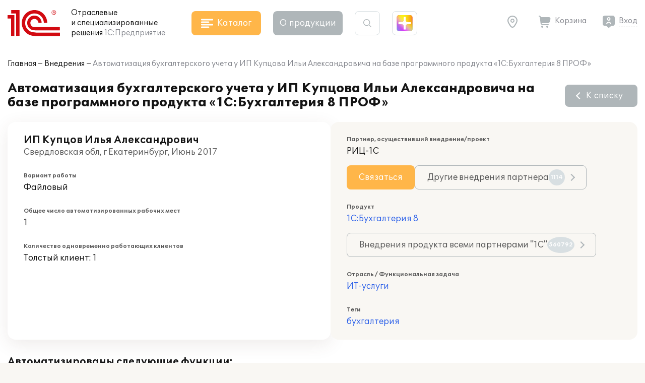

--- FILE ---
content_type: application/javascript
request_url: https://solutions.1c.ru/local/templates/sol23/build/js/chunks/footer.f63d68f0bc51a0e71c4c.js
body_size: 159
content:
"use strict";(self.webpackChunksol=self.webpackChunksol||[]).push([[9348],{3104:function(n,e,u){function c(){var n=document.querySelector(".sites_select");null!==n&&(n.onchange=function(){window.open(n.value,"_blank").focus()})}u.r(e),u.d(e,{default:function(){return c}})}}]);